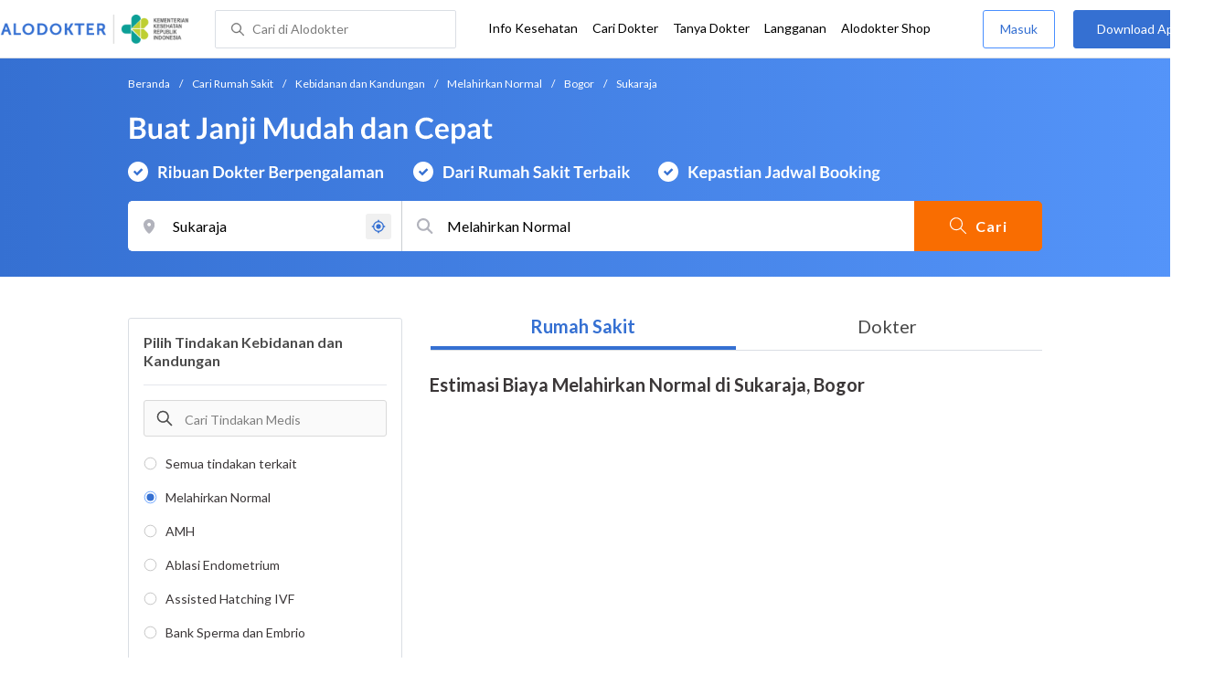

--- FILE ---
content_type: text/html; charset=utf-8
request_url: https://www.google.com/recaptcha/enterprise/anchor?ar=1&k=6Ldg7gQhAAAAAN8ebL4Gr-hTid51r0i9BpsdaEWE&co=aHR0cHM6Ly93d3cuYWxvZG9rdGVyLmNvbTo0NDM.&hl=en&v=N67nZn4AqZkNcbeMu4prBgzg&size=invisible&anchor-ms=20000&execute-ms=30000&cb=un07ay7xgrgi
body_size: 48591
content:
<!DOCTYPE HTML><html dir="ltr" lang="en"><head><meta http-equiv="Content-Type" content="text/html; charset=UTF-8">
<meta http-equiv="X-UA-Compatible" content="IE=edge">
<title>reCAPTCHA</title>
<style type="text/css">
/* cyrillic-ext */
@font-face {
  font-family: 'Roboto';
  font-style: normal;
  font-weight: 400;
  font-stretch: 100%;
  src: url(//fonts.gstatic.com/s/roboto/v48/KFO7CnqEu92Fr1ME7kSn66aGLdTylUAMa3GUBHMdazTgWw.woff2) format('woff2');
  unicode-range: U+0460-052F, U+1C80-1C8A, U+20B4, U+2DE0-2DFF, U+A640-A69F, U+FE2E-FE2F;
}
/* cyrillic */
@font-face {
  font-family: 'Roboto';
  font-style: normal;
  font-weight: 400;
  font-stretch: 100%;
  src: url(//fonts.gstatic.com/s/roboto/v48/KFO7CnqEu92Fr1ME7kSn66aGLdTylUAMa3iUBHMdazTgWw.woff2) format('woff2');
  unicode-range: U+0301, U+0400-045F, U+0490-0491, U+04B0-04B1, U+2116;
}
/* greek-ext */
@font-face {
  font-family: 'Roboto';
  font-style: normal;
  font-weight: 400;
  font-stretch: 100%;
  src: url(//fonts.gstatic.com/s/roboto/v48/KFO7CnqEu92Fr1ME7kSn66aGLdTylUAMa3CUBHMdazTgWw.woff2) format('woff2');
  unicode-range: U+1F00-1FFF;
}
/* greek */
@font-face {
  font-family: 'Roboto';
  font-style: normal;
  font-weight: 400;
  font-stretch: 100%;
  src: url(//fonts.gstatic.com/s/roboto/v48/KFO7CnqEu92Fr1ME7kSn66aGLdTylUAMa3-UBHMdazTgWw.woff2) format('woff2');
  unicode-range: U+0370-0377, U+037A-037F, U+0384-038A, U+038C, U+038E-03A1, U+03A3-03FF;
}
/* math */
@font-face {
  font-family: 'Roboto';
  font-style: normal;
  font-weight: 400;
  font-stretch: 100%;
  src: url(//fonts.gstatic.com/s/roboto/v48/KFO7CnqEu92Fr1ME7kSn66aGLdTylUAMawCUBHMdazTgWw.woff2) format('woff2');
  unicode-range: U+0302-0303, U+0305, U+0307-0308, U+0310, U+0312, U+0315, U+031A, U+0326-0327, U+032C, U+032F-0330, U+0332-0333, U+0338, U+033A, U+0346, U+034D, U+0391-03A1, U+03A3-03A9, U+03B1-03C9, U+03D1, U+03D5-03D6, U+03F0-03F1, U+03F4-03F5, U+2016-2017, U+2034-2038, U+203C, U+2040, U+2043, U+2047, U+2050, U+2057, U+205F, U+2070-2071, U+2074-208E, U+2090-209C, U+20D0-20DC, U+20E1, U+20E5-20EF, U+2100-2112, U+2114-2115, U+2117-2121, U+2123-214F, U+2190, U+2192, U+2194-21AE, U+21B0-21E5, U+21F1-21F2, U+21F4-2211, U+2213-2214, U+2216-22FF, U+2308-230B, U+2310, U+2319, U+231C-2321, U+2336-237A, U+237C, U+2395, U+239B-23B7, U+23D0, U+23DC-23E1, U+2474-2475, U+25AF, U+25B3, U+25B7, U+25BD, U+25C1, U+25CA, U+25CC, U+25FB, U+266D-266F, U+27C0-27FF, U+2900-2AFF, U+2B0E-2B11, U+2B30-2B4C, U+2BFE, U+3030, U+FF5B, U+FF5D, U+1D400-1D7FF, U+1EE00-1EEFF;
}
/* symbols */
@font-face {
  font-family: 'Roboto';
  font-style: normal;
  font-weight: 400;
  font-stretch: 100%;
  src: url(//fonts.gstatic.com/s/roboto/v48/KFO7CnqEu92Fr1ME7kSn66aGLdTylUAMaxKUBHMdazTgWw.woff2) format('woff2');
  unicode-range: U+0001-000C, U+000E-001F, U+007F-009F, U+20DD-20E0, U+20E2-20E4, U+2150-218F, U+2190, U+2192, U+2194-2199, U+21AF, U+21E6-21F0, U+21F3, U+2218-2219, U+2299, U+22C4-22C6, U+2300-243F, U+2440-244A, U+2460-24FF, U+25A0-27BF, U+2800-28FF, U+2921-2922, U+2981, U+29BF, U+29EB, U+2B00-2BFF, U+4DC0-4DFF, U+FFF9-FFFB, U+10140-1018E, U+10190-1019C, U+101A0, U+101D0-101FD, U+102E0-102FB, U+10E60-10E7E, U+1D2C0-1D2D3, U+1D2E0-1D37F, U+1F000-1F0FF, U+1F100-1F1AD, U+1F1E6-1F1FF, U+1F30D-1F30F, U+1F315, U+1F31C, U+1F31E, U+1F320-1F32C, U+1F336, U+1F378, U+1F37D, U+1F382, U+1F393-1F39F, U+1F3A7-1F3A8, U+1F3AC-1F3AF, U+1F3C2, U+1F3C4-1F3C6, U+1F3CA-1F3CE, U+1F3D4-1F3E0, U+1F3ED, U+1F3F1-1F3F3, U+1F3F5-1F3F7, U+1F408, U+1F415, U+1F41F, U+1F426, U+1F43F, U+1F441-1F442, U+1F444, U+1F446-1F449, U+1F44C-1F44E, U+1F453, U+1F46A, U+1F47D, U+1F4A3, U+1F4B0, U+1F4B3, U+1F4B9, U+1F4BB, U+1F4BF, U+1F4C8-1F4CB, U+1F4D6, U+1F4DA, U+1F4DF, U+1F4E3-1F4E6, U+1F4EA-1F4ED, U+1F4F7, U+1F4F9-1F4FB, U+1F4FD-1F4FE, U+1F503, U+1F507-1F50B, U+1F50D, U+1F512-1F513, U+1F53E-1F54A, U+1F54F-1F5FA, U+1F610, U+1F650-1F67F, U+1F687, U+1F68D, U+1F691, U+1F694, U+1F698, U+1F6AD, U+1F6B2, U+1F6B9-1F6BA, U+1F6BC, U+1F6C6-1F6CF, U+1F6D3-1F6D7, U+1F6E0-1F6EA, U+1F6F0-1F6F3, U+1F6F7-1F6FC, U+1F700-1F7FF, U+1F800-1F80B, U+1F810-1F847, U+1F850-1F859, U+1F860-1F887, U+1F890-1F8AD, U+1F8B0-1F8BB, U+1F8C0-1F8C1, U+1F900-1F90B, U+1F93B, U+1F946, U+1F984, U+1F996, U+1F9E9, U+1FA00-1FA6F, U+1FA70-1FA7C, U+1FA80-1FA89, U+1FA8F-1FAC6, U+1FACE-1FADC, U+1FADF-1FAE9, U+1FAF0-1FAF8, U+1FB00-1FBFF;
}
/* vietnamese */
@font-face {
  font-family: 'Roboto';
  font-style: normal;
  font-weight: 400;
  font-stretch: 100%;
  src: url(//fonts.gstatic.com/s/roboto/v48/KFO7CnqEu92Fr1ME7kSn66aGLdTylUAMa3OUBHMdazTgWw.woff2) format('woff2');
  unicode-range: U+0102-0103, U+0110-0111, U+0128-0129, U+0168-0169, U+01A0-01A1, U+01AF-01B0, U+0300-0301, U+0303-0304, U+0308-0309, U+0323, U+0329, U+1EA0-1EF9, U+20AB;
}
/* latin-ext */
@font-face {
  font-family: 'Roboto';
  font-style: normal;
  font-weight: 400;
  font-stretch: 100%;
  src: url(//fonts.gstatic.com/s/roboto/v48/KFO7CnqEu92Fr1ME7kSn66aGLdTylUAMa3KUBHMdazTgWw.woff2) format('woff2');
  unicode-range: U+0100-02BA, U+02BD-02C5, U+02C7-02CC, U+02CE-02D7, U+02DD-02FF, U+0304, U+0308, U+0329, U+1D00-1DBF, U+1E00-1E9F, U+1EF2-1EFF, U+2020, U+20A0-20AB, U+20AD-20C0, U+2113, U+2C60-2C7F, U+A720-A7FF;
}
/* latin */
@font-face {
  font-family: 'Roboto';
  font-style: normal;
  font-weight: 400;
  font-stretch: 100%;
  src: url(//fonts.gstatic.com/s/roboto/v48/KFO7CnqEu92Fr1ME7kSn66aGLdTylUAMa3yUBHMdazQ.woff2) format('woff2');
  unicode-range: U+0000-00FF, U+0131, U+0152-0153, U+02BB-02BC, U+02C6, U+02DA, U+02DC, U+0304, U+0308, U+0329, U+2000-206F, U+20AC, U+2122, U+2191, U+2193, U+2212, U+2215, U+FEFF, U+FFFD;
}
/* cyrillic-ext */
@font-face {
  font-family: 'Roboto';
  font-style: normal;
  font-weight: 500;
  font-stretch: 100%;
  src: url(//fonts.gstatic.com/s/roboto/v48/KFO7CnqEu92Fr1ME7kSn66aGLdTylUAMa3GUBHMdazTgWw.woff2) format('woff2');
  unicode-range: U+0460-052F, U+1C80-1C8A, U+20B4, U+2DE0-2DFF, U+A640-A69F, U+FE2E-FE2F;
}
/* cyrillic */
@font-face {
  font-family: 'Roboto';
  font-style: normal;
  font-weight: 500;
  font-stretch: 100%;
  src: url(//fonts.gstatic.com/s/roboto/v48/KFO7CnqEu92Fr1ME7kSn66aGLdTylUAMa3iUBHMdazTgWw.woff2) format('woff2');
  unicode-range: U+0301, U+0400-045F, U+0490-0491, U+04B0-04B1, U+2116;
}
/* greek-ext */
@font-face {
  font-family: 'Roboto';
  font-style: normal;
  font-weight: 500;
  font-stretch: 100%;
  src: url(//fonts.gstatic.com/s/roboto/v48/KFO7CnqEu92Fr1ME7kSn66aGLdTylUAMa3CUBHMdazTgWw.woff2) format('woff2');
  unicode-range: U+1F00-1FFF;
}
/* greek */
@font-face {
  font-family: 'Roboto';
  font-style: normal;
  font-weight: 500;
  font-stretch: 100%;
  src: url(//fonts.gstatic.com/s/roboto/v48/KFO7CnqEu92Fr1ME7kSn66aGLdTylUAMa3-UBHMdazTgWw.woff2) format('woff2');
  unicode-range: U+0370-0377, U+037A-037F, U+0384-038A, U+038C, U+038E-03A1, U+03A3-03FF;
}
/* math */
@font-face {
  font-family: 'Roboto';
  font-style: normal;
  font-weight: 500;
  font-stretch: 100%;
  src: url(//fonts.gstatic.com/s/roboto/v48/KFO7CnqEu92Fr1ME7kSn66aGLdTylUAMawCUBHMdazTgWw.woff2) format('woff2');
  unicode-range: U+0302-0303, U+0305, U+0307-0308, U+0310, U+0312, U+0315, U+031A, U+0326-0327, U+032C, U+032F-0330, U+0332-0333, U+0338, U+033A, U+0346, U+034D, U+0391-03A1, U+03A3-03A9, U+03B1-03C9, U+03D1, U+03D5-03D6, U+03F0-03F1, U+03F4-03F5, U+2016-2017, U+2034-2038, U+203C, U+2040, U+2043, U+2047, U+2050, U+2057, U+205F, U+2070-2071, U+2074-208E, U+2090-209C, U+20D0-20DC, U+20E1, U+20E5-20EF, U+2100-2112, U+2114-2115, U+2117-2121, U+2123-214F, U+2190, U+2192, U+2194-21AE, U+21B0-21E5, U+21F1-21F2, U+21F4-2211, U+2213-2214, U+2216-22FF, U+2308-230B, U+2310, U+2319, U+231C-2321, U+2336-237A, U+237C, U+2395, U+239B-23B7, U+23D0, U+23DC-23E1, U+2474-2475, U+25AF, U+25B3, U+25B7, U+25BD, U+25C1, U+25CA, U+25CC, U+25FB, U+266D-266F, U+27C0-27FF, U+2900-2AFF, U+2B0E-2B11, U+2B30-2B4C, U+2BFE, U+3030, U+FF5B, U+FF5D, U+1D400-1D7FF, U+1EE00-1EEFF;
}
/* symbols */
@font-face {
  font-family: 'Roboto';
  font-style: normal;
  font-weight: 500;
  font-stretch: 100%;
  src: url(//fonts.gstatic.com/s/roboto/v48/KFO7CnqEu92Fr1ME7kSn66aGLdTylUAMaxKUBHMdazTgWw.woff2) format('woff2');
  unicode-range: U+0001-000C, U+000E-001F, U+007F-009F, U+20DD-20E0, U+20E2-20E4, U+2150-218F, U+2190, U+2192, U+2194-2199, U+21AF, U+21E6-21F0, U+21F3, U+2218-2219, U+2299, U+22C4-22C6, U+2300-243F, U+2440-244A, U+2460-24FF, U+25A0-27BF, U+2800-28FF, U+2921-2922, U+2981, U+29BF, U+29EB, U+2B00-2BFF, U+4DC0-4DFF, U+FFF9-FFFB, U+10140-1018E, U+10190-1019C, U+101A0, U+101D0-101FD, U+102E0-102FB, U+10E60-10E7E, U+1D2C0-1D2D3, U+1D2E0-1D37F, U+1F000-1F0FF, U+1F100-1F1AD, U+1F1E6-1F1FF, U+1F30D-1F30F, U+1F315, U+1F31C, U+1F31E, U+1F320-1F32C, U+1F336, U+1F378, U+1F37D, U+1F382, U+1F393-1F39F, U+1F3A7-1F3A8, U+1F3AC-1F3AF, U+1F3C2, U+1F3C4-1F3C6, U+1F3CA-1F3CE, U+1F3D4-1F3E0, U+1F3ED, U+1F3F1-1F3F3, U+1F3F5-1F3F7, U+1F408, U+1F415, U+1F41F, U+1F426, U+1F43F, U+1F441-1F442, U+1F444, U+1F446-1F449, U+1F44C-1F44E, U+1F453, U+1F46A, U+1F47D, U+1F4A3, U+1F4B0, U+1F4B3, U+1F4B9, U+1F4BB, U+1F4BF, U+1F4C8-1F4CB, U+1F4D6, U+1F4DA, U+1F4DF, U+1F4E3-1F4E6, U+1F4EA-1F4ED, U+1F4F7, U+1F4F9-1F4FB, U+1F4FD-1F4FE, U+1F503, U+1F507-1F50B, U+1F50D, U+1F512-1F513, U+1F53E-1F54A, U+1F54F-1F5FA, U+1F610, U+1F650-1F67F, U+1F687, U+1F68D, U+1F691, U+1F694, U+1F698, U+1F6AD, U+1F6B2, U+1F6B9-1F6BA, U+1F6BC, U+1F6C6-1F6CF, U+1F6D3-1F6D7, U+1F6E0-1F6EA, U+1F6F0-1F6F3, U+1F6F7-1F6FC, U+1F700-1F7FF, U+1F800-1F80B, U+1F810-1F847, U+1F850-1F859, U+1F860-1F887, U+1F890-1F8AD, U+1F8B0-1F8BB, U+1F8C0-1F8C1, U+1F900-1F90B, U+1F93B, U+1F946, U+1F984, U+1F996, U+1F9E9, U+1FA00-1FA6F, U+1FA70-1FA7C, U+1FA80-1FA89, U+1FA8F-1FAC6, U+1FACE-1FADC, U+1FADF-1FAE9, U+1FAF0-1FAF8, U+1FB00-1FBFF;
}
/* vietnamese */
@font-face {
  font-family: 'Roboto';
  font-style: normal;
  font-weight: 500;
  font-stretch: 100%;
  src: url(//fonts.gstatic.com/s/roboto/v48/KFO7CnqEu92Fr1ME7kSn66aGLdTylUAMa3OUBHMdazTgWw.woff2) format('woff2');
  unicode-range: U+0102-0103, U+0110-0111, U+0128-0129, U+0168-0169, U+01A0-01A1, U+01AF-01B0, U+0300-0301, U+0303-0304, U+0308-0309, U+0323, U+0329, U+1EA0-1EF9, U+20AB;
}
/* latin-ext */
@font-face {
  font-family: 'Roboto';
  font-style: normal;
  font-weight: 500;
  font-stretch: 100%;
  src: url(//fonts.gstatic.com/s/roboto/v48/KFO7CnqEu92Fr1ME7kSn66aGLdTylUAMa3KUBHMdazTgWw.woff2) format('woff2');
  unicode-range: U+0100-02BA, U+02BD-02C5, U+02C7-02CC, U+02CE-02D7, U+02DD-02FF, U+0304, U+0308, U+0329, U+1D00-1DBF, U+1E00-1E9F, U+1EF2-1EFF, U+2020, U+20A0-20AB, U+20AD-20C0, U+2113, U+2C60-2C7F, U+A720-A7FF;
}
/* latin */
@font-face {
  font-family: 'Roboto';
  font-style: normal;
  font-weight: 500;
  font-stretch: 100%;
  src: url(//fonts.gstatic.com/s/roboto/v48/KFO7CnqEu92Fr1ME7kSn66aGLdTylUAMa3yUBHMdazQ.woff2) format('woff2');
  unicode-range: U+0000-00FF, U+0131, U+0152-0153, U+02BB-02BC, U+02C6, U+02DA, U+02DC, U+0304, U+0308, U+0329, U+2000-206F, U+20AC, U+2122, U+2191, U+2193, U+2212, U+2215, U+FEFF, U+FFFD;
}
/* cyrillic-ext */
@font-face {
  font-family: 'Roboto';
  font-style: normal;
  font-weight: 900;
  font-stretch: 100%;
  src: url(//fonts.gstatic.com/s/roboto/v48/KFO7CnqEu92Fr1ME7kSn66aGLdTylUAMa3GUBHMdazTgWw.woff2) format('woff2');
  unicode-range: U+0460-052F, U+1C80-1C8A, U+20B4, U+2DE0-2DFF, U+A640-A69F, U+FE2E-FE2F;
}
/* cyrillic */
@font-face {
  font-family: 'Roboto';
  font-style: normal;
  font-weight: 900;
  font-stretch: 100%;
  src: url(//fonts.gstatic.com/s/roboto/v48/KFO7CnqEu92Fr1ME7kSn66aGLdTylUAMa3iUBHMdazTgWw.woff2) format('woff2');
  unicode-range: U+0301, U+0400-045F, U+0490-0491, U+04B0-04B1, U+2116;
}
/* greek-ext */
@font-face {
  font-family: 'Roboto';
  font-style: normal;
  font-weight: 900;
  font-stretch: 100%;
  src: url(//fonts.gstatic.com/s/roboto/v48/KFO7CnqEu92Fr1ME7kSn66aGLdTylUAMa3CUBHMdazTgWw.woff2) format('woff2');
  unicode-range: U+1F00-1FFF;
}
/* greek */
@font-face {
  font-family: 'Roboto';
  font-style: normal;
  font-weight: 900;
  font-stretch: 100%;
  src: url(//fonts.gstatic.com/s/roboto/v48/KFO7CnqEu92Fr1ME7kSn66aGLdTylUAMa3-UBHMdazTgWw.woff2) format('woff2');
  unicode-range: U+0370-0377, U+037A-037F, U+0384-038A, U+038C, U+038E-03A1, U+03A3-03FF;
}
/* math */
@font-face {
  font-family: 'Roboto';
  font-style: normal;
  font-weight: 900;
  font-stretch: 100%;
  src: url(//fonts.gstatic.com/s/roboto/v48/KFO7CnqEu92Fr1ME7kSn66aGLdTylUAMawCUBHMdazTgWw.woff2) format('woff2');
  unicode-range: U+0302-0303, U+0305, U+0307-0308, U+0310, U+0312, U+0315, U+031A, U+0326-0327, U+032C, U+032F-0330, U+0332-0333, U+0338, U+033A, U+0346, U+034D, U+0391-03A1, U+03A3-03A9, U+03B1-03C9, U+03D1, U+03D5-03D6, U+03F0-03F1, U+03F4-03F5, U+2016-2017, U+2034-2038, U+203C, U+2040, U+2043, U+2047, U+2050, U+2057, U+205F, U+2070-2071, U+2074-208E, U+2090-209C, U+20D0-20DC, U+20E1, U+20E5-20EF, U+2100-2112, U+2114-2115, U+2117-2121, U+2123-214F, U+2190, U+2192, U+2194-21AE, U+21B0-21E5, U+21F1-21F2, U+21F4-2211, U+2213-2214, U+2216-22FF, U+2308-230B, U+2310, U+2319, U+231C-2321, U+2336-237A, U+237C, U+2395, U+239B-23B7, U+23D0, U+23DC-23E1, U+2474-2475, U+25AF, U+25B3, U+25B7, U+25BD, U+25C1, U+25CA, U+25CC, U+25FB, U+266D-266F, U+27C0-27FF, U+2900-2AFF, U+2B0E-2B11, U+2B30-2B4C, U+2BFE, U+3030, U+FF5B, U+FF5D, U+1D400-1D7FF, U+1EE00-1EEFF;
}
/* symbols */
@font-face {
  font-family: 'Roboto';
  font-style: normal;
  font-weight: 900;
  font-stretch: 100%;
  src: url(//fonts.gstatic.com/s/roboto/v48/KFO7CnqEu92Fr1ME7kSn66aGLdTylUAMaxKUBHMdazTgWw.woff2) format('woff2');
  unicode-range: U+0001-000C, U+000E-001F, U+007F-009F, U+20DD-20E0, U+20E2-20E4, U+2150-218F, U+2190, U+2192, U+2194-2199, U+21AF, U+21E6-21F0, U+21F3, U+2218-2219, U+2299, U+22C4-22C6, U+2300-243F, U+2440-244A, U+2460-24FF, U+25A0-27BF, U+2800-28FF, U+2921-2922, U+2981, U+29BF, U+29EB, U+2B00-2BFF, U+4DC0-4DFF, U+FFF9-FFFB, U+10140-1018E, U+10190-1019C, U+101A0, U+101D0-101FD, U+102E0-102FB, U+10E60-10E7E, U+1D2C0-1D2D3, U+1D2E0-1D37F, U+1F000-1F0FF, U+1F100-1F1AD, U+1F1E6-1F1FF, U+1F30D-1F30F, U+1F315, U+1F31C, U+1F31E, U+1F320-1F32C, U+1F336, U+1F378, U+1F37D, U+1F382, U+1F393-1F39F, U+1F3A7-1F3A8, U+1F3AC-1F3AF, U+1F3C2, U+1F3C4-1F3C6, U+1F3CA-1F3CE, U+1F3D4-1F3E0, U+1F3ED, U+1F3F1-1F3F3, U+1F3F5-1F3F7, U+1F408, U+1F415, U+1F41F, U+1F426, U+1F43F, U+1F441-1F442, U+1F444, U+1F446-1F449, U+1F44C-1F44E, U+1F453, U+1F46A, U+1F47D, U+1F4A3, U+1F4B0, U+1F4B3, U+1F4B9, U+1F4BB, U+1F4BF, U+1F4C8-1F4CB, U+1F4D6, U+1F4DA, U+1F4DF, U+1F4E3-1F4E6, U+1F4EA-1F4ED, U+1F4F7, U+1F4F9-1F4FB, U+1F4FD-1F4FE, U+1F503, U+1F507-1F50B, U+1F50D, U+1F512-1F513, U+1F53E-1F54A, U+1F54F-1F5FA, U+1F610, U+1F650-1F67F, U+1F687, U+1F68D, U+1F691, U+1F694, U+1F698, U+1F6AD, U+1F6B2, U+1F6B9-1F6BA, U+1F6BC, U+1F6C6-1F6CF, U+1F6D3-1F6D7, U+1F6E0-1F6EA, U+1F6F0-1F6F3, U+1F6F7-1F6FC, U+1F700-1F7FF, U+1F800-1F80B, U+1F810-1F847, U+1F850-1F859, U+1F860-1F887, U+1F890-1F8AD, U+1F8B0-1F8BB, U+1F8C0-1F8C1, U+1F900-1F90B, U+1F93B, U+1F946, U+1F984, U+1F996, U+1F9E9, U+1FA00-1FA6F, U+1FA70-1FA7C, U+1FA80-1FA89, U+1FA8F-1FAC6, U+1FACE-1FADC, U+1FADF-1FAE9, U+1FAF0-1FAF8, U+1FB00-1FBFF;
}
/* vietnamese */
@font-face {
  font-family: 'Roboto';
  font-style: normal;
  font-weight: 900;
  font-stretch: 100%;
  src: url(//fonts.gstatic.com/s/roboto/v48/KFO7CnqEu92Fr1ME7kSn66aGLdTylUAMa3OUBHMdazTgWw.woff2) format('woff2');
  unicode-range: U+0102-0103, U+0110-0111, U+0128-0129, U+0168-0169, U+01A0-01A1, U+01AF-01B0, U+0300-0301, U+0303-0304, U+0308-0309, U+0323, U+0329, U+1EA0-1EF9, U+20AB;
}
/* latin-ext */
@font-face {
  font-family: 'Roboto';
  font-style: normal;
  font-weight: 900;
  font-stretch: 100%;
  src: url(//fonts.gstatic.com/s/roboto/v48/KFO7CnqEu92Fr1ME7kSn66aGLdTylUAMa3KUBHMdazTgWw.woff2) format('woff2');
  unicode-range: U+0100-02BA, U+02BD-02C5, U+02C7-02CC, U+02CE-02D7, U+02DD-02FF, U+0304, U+0308, U+0329, U+1D00-1DBF, U+1E00-1E9F, U+1EF2-1EFF, U+2020, U+20A0-20AB, U+20AD-20C0, U+2113, U+2C60-2C7F, U+A720-A7FF;
}
/* latin */
@font-face {
  font-family: 'Roboto';
  font-style: normal;
  font-weight: 900;
  font-stretch: 100%;
  src: url(//fonts.gstatic.com/s/roboto/v48/KFO7CnqEu92Fr1ME7kSn66aGLdTylUAMa3yUBHMdazQ.woff2) format('woff2');
  unicode-range: U+0000-00FF, U+0131, U+0152-0153, U+02BB-02BC, U+02C6, U+02DA, U+02DC, U+0304, U+0308, U+0329, U+2000-206F, U+20AC, U+2122, U+2191, U+2193, U+2212, U+2215, U+FEFF, U+FFFD;
}

</style>
<link rel="stylesheet" type="text/css" href="https://www.gstatic.com/recaptcha/releases/N67nZn4AqZkNcbeMu4prBgzg/styles__ltr.css">
<script nonce="I42CF_H0yISxkObZBNqzZw" type="text/javascript">window['__recaptcha_api'] = 'https://www.google.com/recaptcha/enterprise/';</script>
<script type="text/javascript" src="https://www.gstatic.com/recaptcha/releases/N67nZn4AqZkNcbeMu4prBgzg/recaptcha__en.js" nonce="I42CF_H0yISxkObZBNqzZw">
      
    </script></head>
<body><div id="rc-anchor-alert" class="rc-anchor-alert"></div>
<input type="hidden" id="recaptcha-token" value="[base64]">
<script type="text/javascript" nonce="I42CF_H0yISxkObZBNqzZw">
      recaptcha.anchor.Main.init("[\x22ainput\x22,[\x22bgdata\x22,\x22\x22,\[base64]/[base64]/MjU1Ong/[base64]/[base64]/[base64]/[base64]/[base64]/[base64]/[base64]/[base64]/[base64]/[base64]/[base64]/[base64]/[base64]/[base64]/[base64]\\u003d\x22,\[base64]\x22,\[base64]/[base64]/DpsKcwonCjUDDpz3Cp1LDqMOmXcKcbsOyesOAwr3Dg8OHC1HCtk1Twq06wpw4w6TCg8KXwpdNwqDCoU8lbnQcwr0vw4LDvhXCpk9FwrvCoAtQO0LDnlJywrTCuRbDi8O1T0JiA8O1w6TCv8Kjw7IiGsKaw6bCmR/CoSvDlU4nw7ZlQ0Iqw75rwrALw7o9CsK+YS/Dk8ORfDXDkGPCuj7DoMK0bgwtw7fCp8OeSDTDu8KSXMKdwoYGbcOXw54NWHFfcxEMwq3Cg8O1c8KDw7jDjcOyTMOXw7JEIcOZEELCnmHDrmXCuMKQwozCiC8awpVJJ8KcL8KqK8KYAMOJUA/Dn8OZwrAQMh7DlRd8w73CsgBjw7ljTGdAw4A9w4VIw7rCtMKcbMKIbC4Hw4wBCMKqwrHCosO/ZULCtH0ew58Xw5/DscOkJGzDgcOuWkbDoMKVwpbCsMOtw4PCs8KdXMOHOEfDn8KfH8KjwoAJRgHDmcOfwpU+dsKHwpfDhRYzRMO+dMK1wq/CssKbISHCs8K6EMK0w7HDni/CpAfDv8OvAx4Wwq7DtsOPaBkvw59lwqQdDsOKwpdiLMKBwpDDlyvCiSw9AcKKw6nCrT9Hw67CoD9rw7Jxw7A8w4szNlLDtDHCgUrDvsOJe8O5NcK8w5/Cm8KPwoUqwofDi8KXTsO8w65kw7RtZzQTDzQYwrvCqMKqOivDh8KbWcKKAcKqFHHCtsOEwrTDhWgeUSXDosK6UcOIwr0iex7DtV9uwpjDjwDCmknDrsO8d8OiZ3DDuWDCnD3DhcO9w7jCmcOTw5/[base64]/CssObYMOeT8K4woNKRgzDlcOSOsOrTMOpwozDrcORwpDDijPDhFc5LcKwRnPDg8O/[base64]/NmN8bjnDnl5pw4dvw7HDrBcRw5Ipw51dFBXDgcKuwpzDu8OrRsOgN8OyXUPCvlTCrhTCgsKHOSfChcKAMWwfwoPCnTfCpcKBwp/CnzTCkGZ+wo4BFsOUMlA/wocqBCXCh8O+w4xjw5ApIi7DrkBLwpI3w4TDh2XDpcKuw4tQK0LDlDnCusO+DMKyw5JNw4oVEcOsw73CqXDDqzDDvsO+XMOscnLDoD0gCMOBGSU6w77CmMOUej3Dn8K8w7NOZizDg8KOw5LDrsOSw794HXzCkA/Cq8KLMhNfPcOlMcKCw4zCtsKSEH0zwqMsw6jCvsOhXsKYeMKfwowOWCHDs0ooQcOuw6dvw4nDtMOGZ8K+wovDjCxtTkzDusKvw4DDqzPDo8O3TcOWCcOyZw/[base64]/KcOsw5RdwqPCvCI8w6sRwrJ1HnJ6w4IWEybCtkLDmw09wrRbw7jCvsO/e8KnUgMbwqfCuMOVHRpKwrkMw6xRWDrDv8OAw6YURMKmwoTDoCNSFcKcwq3Dp2lrwqEoLcO7Q3vCoFnCscOswoFxw5/CosKYwqXCl8O4WGvDl8Kewpo8GsOnwpDDvVIpwrUWFAIEwrZEw6vDpMOPbQkWw65qw6zDvcKiRsKLw7gjwpAqD8Klw7kTwrnDjQ9vOSR2woETw6/Dv8Kfwo/CmGpOwodcw6jDjW/[base64]/CoXRaw57CpnzDgSnDu8KUwofDgnkewqRLcMOTwp/DocOmwqfDqxgTw6tmwozDncKUEDM1wrTDvcOlwovCrwHCj8OoJhR/wrgjThdJw4DDgx8vw7NWw4kMRcK4c2oqwrZJd8Omw58hF8KCwpPDlcOawqYUw7/Dn8KNacOHw4zDkcOQZ8KQbcKQw4ZIwqTDhz14S1TCjjIKGxzCisKQwpPDgsKNwr/[base64]/DkloNCsO+w7LCq8K8wrvCh8ONwpHDszwTwqTDk8Ocw7V4VMKCwoViwo/[base64]/CmcOcwovCihwyIsOCwqEMwp8bZsK/DMOFwqhIEmBdMsKxwp3DsgTCuxEewoVqwonClsKhw7hmZ2HClUNJw6QCwpnDssKKYGt1wpHCtHYGJC8Rw4XDosK/acOAw6rCvsOowq/Dn8KCwqEzwrdsHyN/[base64]/DusO5wq1XH8ONwofDnBQsw6xWwpvCnsOUw7Yqw5RRPnXCjjZkw6Nzwq7DiMO1C2bComkQZV/[base64]/[base64]/DlUE1UxxcBBrCvcKQY8ODZMK+McK/AsOJecKvMsOVwovCgVwNdMOEMHAHw6TCkgrCjMOuwrrCuz/DvTURw4Mkwq/CsUkewrvCtcKTwq7DhU3DtFjDkxzCtGEUwqzCnGc3F8KSXD/DoMOoGcKIw5PCgzIaecKmOXjCiU/CkTUyw6NAw6zCtSXDslzDk3nCm1BdfcOrJMKnfsO+RVDDpMObwptBw5DDsMOdwrHCvsKtwrDCoMOpw6vDpsKqw5xOSm5qFS7CrMKrSVVMwoBjw7sgwrzDgjPCjMOtf07ClTfDnmDCskw6NW/ChlF0WDFHwqthwr4UUwHDmcOQw7fDtsOSMBBfw49BCsKXw5oRwqoAdMKgw7/CjCtnw7NNwoPCoTFxw7dZwovDgwjDgn3CrsObw4zCnsK1F8KqwrHDqWp5wqwmwq8/wrNPTMOzw6FlLWBzIQfDonvCmcOkw73CmDbCkMKISCLDlsOiw63CrsOXwoHCjcKzwrYXwro4wo5abwZawoI7wrYOw7jDpQ7CrX5uACt0wrjDqz9ow4/DisODwo/DiAc+aMKyw7EWwrDCkcO0PMKALTHCkCXCmTDCtCMZw5tCwrnCqz1Db8OaKcKlbsOHw5lWOHhSAQLDqcONRn0zwq3Cs1nDqAnCnMKNY8OHw5FwwqF9wq54w5jDlHrDmwFwNUUBQCvCgUnDhx7DuCFhHsOOwrFuw6TDlVfCusKpwr3DocKaYE/DpsKhw6YiwqbCrcO4wrQtX8OMXsKywo7CmMOpwphNw5YbKsKbwoHChMOQKMOEw7M/PsK+wpNuZSLDqS7Dh8KZdMOTUsOjw6/DjVoLAcKvQcKqw7l4w4Vzw7BTw7d6K8OLUkPCnnlLwpgaAFlnFgPCpMK4wp4NY8OMwr3Dh8Osw7sGQRVIb8Opw5VHw5kHEAQbWk/Cl8KbOmvDq8OkwoY8CTXCkMKqwq3CuU/[base64]/ChMOMw77Dh2DDtsKeYhJDKsK1wo7DqMKBOcOUw63Cnh42w7kJw4dXw4LDkS3DhsKMQcKpW8KyXcOlAcOZN8Ocw7/[base64]/[base64]/KsKuw7dMwpXCqBc4w6NewrHDgMO7cxMRw5prbMK/FMO3EzJZw6DDhsOsfSJawrXCjWgQw7xsF8OnwoASwrkUw6oMBcK/w5QMw64xeA4iQMONwpQ9wrrCom0RRjfDiA9yw7rDvsOnw4oHwpvCjn9XTMOiZMKyeXUQwoABw5LCksOuC8KswqQVw4UgW8Kfw5gLZTJlMsKqdcKRw4jDicOELcO/bEXDlGhRFD8AcExwwqnChcKiEMKkF8Ofw7TDjwrCrF/[base64]/[base64]/w6xGRsO/[base64]/DjBbCvD9+wohrXwp9w64Ow4PDvcOKQGzCq1DCi8O5SCHDhhnDm8OpwpV5wq/[base64]/CrsKRw4LCs0PCmMKaTsOQExNuwqvCqzE5TyQawq1dw5HCj8KKwoTDo8Okw6/[base64]/CiRgPKsO0w5LCkcKlC1/[base64]/w5fCmsOuwps4w44+CsKLwpYPLRdIa8KDZgrDrzLCv8OmwpFowqFCwo3Cv27CuS0oWEIMK8K9wr7Ck8OKw74eRh5Qwog9fV3CmnIXaSIpw5lcwpQQHMO5Y8KMAT/[base64]/Drw4EJxApwrXCsw3CosKMw57Dg27ClMOnCxvCosKJPMKzwqHCtn1/Y8K8KsOTWsKXFMOdw5TCtX3Cm8KIU1UOw6dtIMOoNzcTQMKRE8O1w7bDhcK6w4vChMO+CcODWx55wrvClcKBw5w/woPDvU/DkcOWw5/ClQrCpyrDpw8zw7vCtRYpwobDt0/DnUY8w7TDsmnDv8KLTFfDmMKkw7RdZsKfAkwNGMKQw4Jrw77Dh8KTw6LDkgheQsKnw47CnsKZw79ZwoAyB8KuVRrDiVTDvsKxwpXCmsKWwoB1wpDDgE/DoyzCssKowoNtam8eKlTCiGvDmlnCrMKkworDnMOOGMODV8Ocwo5NI8KvwpN9w6dQwrJjw6FPC8Ozw47CjBTChsKpd3RdB8K+wpfDtAF4wrFMZ8KmMsOocTLCsGAINBDCvDhRwpU/P8KqUMKLw77Dpi7CviTDmsO4bsOtwpDCqD7CkVLCsW/Cjx9sH8K2wqTCrxADwoBhw6PCvlpQGEcTAEcjwp3DoB/DmcO4CRvDosKeGylkwpJ+wo98woJWwovDgGoPw5TCnRfDmMOZBEXCvS42wrbCkT4mN0fCqgIgcsO6UVnCkGcGw7LDtcK2wrYHZUTCu0MTAsKvFMOzwpHChgvCoADDlsOmQcKaw6PClcO/w5klGg/[base64]/Cs0MUXGwGw69kPF7Cr8K4w5pJDDACUB8cwplkw7EaKcKEIDNRwp46wrh3fSPCv8OdwqVuwofDhlFLHcOAZ0U8XcOcw6/Cu8OrOMKTHsOfYMKgw7RKKnZVwoRmDGjDggHCksOiw6shwrhpwrx7fg3Cm8K/TFUmw4/[base64]/JcK9OcOZw6jDiwUjwpPDiXDDmmXCpz/DuFXCpT7DksKjwpksVcKmIUnCrQ7DosO5Q8OrD3fDvU/[base64]/w6DDl8OBHRR0CsKywpHDpl/[base64]/Co8O2BMO/w481w7YNRGlSw4V1w4Z6DTpFwo83w4vCssObwprCrcK5V1/[base64]/wrUxTMKmwqLDqMOLVk3Dp2fDvMK0OMKTwqE2w4jDtMKhw7/[base64]/CjXddw4p1VEwkwqhzw5gScHUqHsKRA8OMw4jDssKeB3jClQZiUD/DrBbCnFjCgsOVZMKxdUTDgERtVcKEworDl8OAwqFrC0I+wqUQSAzCv0RRw4lHw592wobCiFvDicKMwpjDq2HCvH1Uw5TDmcKiSsOuFVbDisKFw79nwrDCp2kWXMKOGcOtwp46w6gqwpsBAMO5ZDcLwr/DjcK/w6jCjmPDmcKUwp8iw70SfT4Ewo0zBGVCcsKxwqLDgAzCnMONDMOrwqwpwrbDgTBvwpnDr8OXwrNoKcOYQ8KOwrJbw47Dk8KPIsKiKBAfw48yw4vChsOrO8OBwpLCjMKhw4/CpzQCNMK+w78dKwp4wrrClTHDjjrCs8KfeEfDqijCoMO8Ewl2IgUvTsKow5RTwoMgDCHDt0xFw6vClHlFwozCoGrDt8ORal9awrooL1Q4w44zN8KhYMOEw6ozNMKXKX/CoQ11DADClMOBJcOtD1IRTBfDucOgO1zCq0HCjnnDrTgSwrzDr8OFIsO0wpTDtcOhw6/DtmYLw7XCkHnDlQDCj1J9w7cuw5zDg8KEw6zDvsOEZMKTw5/DnsOlw6DDqlx+YBHCnsKpccOmwoFXQX5Yw5NMMEvDvcKZwqjDqMOcEXzCsCPDukzCmMO8wq0oVnLDvsOLw7AEw5vDqxEOFsKPw5dIBzHDpFt6wpHCrsKdMMKpSMKbw7YMTMOowqHDqsO7w7xga8KRw4/[base64]/DkC9xF8Oxw6jCgRpTQnDDg8KfGMKvw7ELw6h/w73Ch8K/E3Q7EmlpP8KxWMOABcOLFsKhcCNuUQ9uwqdYJcKIb8OUdsOUwoTChMOZw6MHwo3ChjoEwpYow7fCm8KrZsKpLhw3wobCpkcaXRUfQjY/wphGNcOQwpLDgiHDggrCslF6d8OmAcKkw4/DqcKaBj3DtMKSZ1vDjcOnG8OKBhkxJMOYwrPDrMKowonCu37Dq8OyMsKKw6fDkMOmSsKqIMKFwrp9KGs+w67ClEzCpcOCHUvDklPDq1Yzw57DszhOJsObwpzChk/CmD01w6wqwrTCpWvCuznDi13DicKmCcO9w7xcc8O/MUXDtMOFw7bDvXcUYsORwoXDvC3Cj0xAJcK7Z3HCkcKbK13Cj3bDgcOjIcK7w7oiBnzDqmfClyxKw63DtHXCj8O7woooOio1bgdGbC4lN8OCw7seYHTDo8KXw5HDr8OJw4zCjjrDrcKBw63DjMOow7MMeUvDkkE9w6bClcO9NcOkw7DDjD/CnWYaw4YIwphvMcOgwojCmsObQDV2PSPDgzNxwpLDvcK8w4tpT3jDlGB7w5hvY8ONwpTCokM1w4lJBsOrwrwEwrYqemdlw5IIITtdFmLCrMOkwoRqw7jCkV06MMKUacKywpVgLCfDkhMsw7oPG8OJwrx1GFnDlMO5wqc/CVotwrfDmHwmD2Alwq17dsKJXsOTOF4HQMOGBT/DmVXCgxswECBWT8OQw5rCkVV2w4oNKHB7woxXYG3CojLDiMOeUwJpYMOCXsOJwqVhw7XCicKmVTNXw6TCsg9Swoste8ODciFjTQh0AsKow53DpMKkwrfCtsKgwpR5wpp3Fx3CpcKwMRTCkjFDw6Nqc8KEwq/[base64]/DhDfDoVbDq8Oqw6HCiFkHXUJ3wrtfJFbDhlDCgy1KPFFNMsKLccK5wqfCk2Q0Hz/Ch8Kmw6zDnybCvsKzw5nCjjJow6NrWsOKJC9QUMOGUMK4w4vDsg3CtHAILE3Cu8KRHEN7SVh+w63DnsOPNMOsw4xbw4klQC5KdsKKG8KLw5bCpsOaK8KTwotJwqjDkyfCuMO/w57DtnYtw5Ujw6HDgsKSI00dOcOPfcKmKsOvw4x+w58Hcj7Du3YhY8Oxwo83wobDqirCu1HDkhvCvsONwqjCkcOiQk85aMOuw7HDr8Ouw6HDtMOBBlnCum7Dt8OwfsK/w79+wp/CpMKcwpl8wrYOXHcvwqrCi8O6C8KVw4gdw5LCiiXCo0rCqcO+w5PDiMO2QMK2wo0ZwrfCrcONwqZ+wr3DmADCpjjDlWkLwqbCszfCgjgwDsOyT8O6w4UNw4zDo8O0QsKeWVg3VsOMw7/DqsODw73DrMKDw7bCv8OsHMKGcGLCq07Dp8Kuw6/CucKmwonDl8KnHsKjw6ExDjpnFX/CtcObN8OCw69pw6g5wrjDlMKYwrRJwr3Di8KdC8O0w7AxwrcON8K6DhjCg1bDglp4w6rCuMKbSAjCjAAXbTHCkMK6TcKPw4pJw6zDrMO7EipTA8OINUxIF8OMCE/Dhjkww5rCl1kxwpbCvgXDq2M2wrkBwrPDsMO4wpHDiBIhd8OGQMKdZS91fznDnDLCrsKowpfDmDlyw4/DlcKIXsKHCcO0BsOAwpHDkT3DnsOEw7w1w4lywpbCqhbCsz41ScODw7fCoMOUwroVZsK5wq3CmcOoczvDkQLCsQjChEsDUGbDmcOjwq0RI2rDp1ooL14ew5Buw73CqUttacOEwr98PsK8Owg1w6R/WcOIw4FdwqpeYTlZdsOIw6RkREPCqcK6NMKpwroGFcOYw5gGcFfCkHjCrxrCrQLDnVQdw6cRf8KKwoJhwp52Y2/CgcKIK8Ksw4bDgATDvwVjw7fDm2/DvA7CicO7w63CtgIRc0DDpMONwqEgwrBFEMK7ExrCr8KFwqHDkgAQIlTDh8Kiw5J4CBjCgcOFwqINw5zDl8KNTHJ3GMKNw4tUw6nDr8KgJsKRw5vCt8KWw4pfanF3wofCgijCnsOFwq/CoMK4FcOLwqjCsgJFw77Co2Q8woLCl3gBwrUGwp/Dsnwsw7Ubw5/Ck8OfVTfDqUzCoQTCtSU4w6XDk1XDgh3DrFvCl8Ovw4jCrhw9YsKbwpLDqxBEworDpQPCuS/DhsKnOcKzXX/[base64]/CmQthwqNVw6DCgsKwN2tbw6AQwrPChSTDpmzDpVTDiMOjRAzCh3Y1NmMIw7N4w7LCmcO1Rjxzw6wbMHwKZlURJR3DhsKMwq3Du3LDgUxsETFfwqfDg2HDqw7CqMKqBn/DnMKrfD3ChsK9MC8rCDJQKkJ5NmbDvjZxwptZwrcXNsOERcK5wqTDsxJAEcOgWWjCocK9w5DCkMO1wq3CgsKqw5fDkVvDk8KKN8KCwqNVw4XCnV7Dr17Dq0kbw5dQb8KlGnbDnsKBw6NQGcKDPFvCsCMzw5XDicOsa8KBwox0BMOOwrZ/[base64]/w5I5w4HDnsO2AMKvw49zdwweRcOyw6Ruw5AXPxUeGkjDqn3CtElSw7jDmnhDDn4Zw7xdw5fDr8OKJcKUwpfCncKPBMK/[base64]/Dk1nDpcOTw5vCkmopw5nCrD3Ct8OKw5JQEcKxb8OLwrPCuHpXVMKcw7smU8OCw48Vw55kAWMrwqbCosKpw6wvacOcw4vCnAdlRMOgw40HM8K+wp1YGcOZwrfCn27ClcOoTsKKGXXDrGMnw4zDphzDq14MwqR7aQxtRBdRw5ttZjRew5XDqVd4PsOeZ8KZBRJQLj/DtMK1wqgSwpzDvmE+woTCqTNQFMK+YMKFQA3CnGzDucKsP8KFwrDDo8OEGsK5ScKxBQgsw7J5wqvCiiVqQcO+wrIBwrvCnsKcM3TDjsOWwpRgK3rCuH9ZwrHDvXLDsMO/[base64]/CicKPawTCtcKTw5VxwrZIw5HCtENLw5dEXlgpw5DCox4aD3dYw6TDlVRKVUXDjMOQcTTDvMOqwqYmw51nRMObRS5MWcOsG1VTw55/w74Kw4DDiMOwwpgdanh2wrxWDcOkwqfCgm1AXDBOw4o1VFHCssKqwpYbwrkAwo7DpMKcw5IZwq9uwrfDg8KBw7nCs2vDvcKUWDJ3LkdzwoRwwrxpGcOjwrTDjnwSZ0/DusK1wrQewpAuR8Ovw7xlJi3ChA9Rw54mwrbCpXLDun5uwp7DkUnCkGLCgsOgw5UIDys6w6JLB8KoXsK9w43CgR3CmEzDgmzDo8OQw7XCgsKMZMOoVsOTw6RFw44BNXQUQMKfQMKEwpNMQA0/NFd8V8KvFl9CfzTDiMK1w54owr8uKy3Cv8OPesOSV8Ksw6DDjMOMN3U5wrfCkCtzw45ZK8OcDcKowoXCmVXCicOET8K1wpd0RSTDvcOmw7w7wpIsw6DCmMKIF8KLaQ1zZMK+w4/[base64]/[base64]/Q8KDwpbCkcO7w7TClWzCoQnDusOLwprDiEpyHMK5R8OiM0oKCcOBwoAWwpITalnCrsOBRhB/[base64]/[base64]/CocKQw4PDuMO+w47DksKdw4LCr8Kdw5AMw6pOC8OCTsKPw4xhw4zCqRxxC3wKDcOUVzgyQcKGKWTDhSlkcH8iwoXCuMO8w5jDrcKARsKwIcKxP2dRw417wozCh2oQSsKodH/DrFrCjMOxOUPCg8KoDcOUcCsbPMKrAcOgPF7Dsn98wpsfwqcPYsOGw6vCscKdwqbCp8Ovw54tw6Riw5XCrV3CkMOJwrbCvQHDusOGwooQP8KFHzbDi8O/FMKtYcKowpHCuTzCiMK6acOQJ3Uyw7LDmcKuw5EQIsKOw4PCgzzDvcKkGsK/w7xcw73Du8Ocwo/ClgEwwpc+w6zDocK5Z8K0wqTDvMO9SsO7bApHw41vwql0woHDvjvCqcO/CTM3w6vDhsKEdh0Mw5LCpMOBw4U5wpHDkMKFw6fDu385fVrCpFQ+w6zDvMKhFzTCs8KNUsK7R8KlwpHDrSc0woXCn1A7TBTDqMOCTE1iQBBbwoF/[base64]/DvMOPwp1LTxnCjcOsw77DtsKmw7bCnRMKwqg7w5LDq0/DtMOIbyxQHn9Gw5VYIsOsw4xWJi/DncK0woPCjVshGMOxLsKFw5Z5w71lD8OMNW7Dh3MIUcO9wokCwrEXH3U9w4JPaXnCpm/DgsODw7YQC8K/SlbDlsOBw4PCoA3Ck8Obw7DCnMOcT8OVIk/CjcKBw7bCnREYI0vDtGzDih/DvMKgan1WRsKZEMO8Gld7KB8rw75FSAPCo0twC18HJcKUdz/[base64]/[base64]/CuQNQZyTDs8OPWsO+w45jXMKew5nDhcKWCMK3UMO3wrcuw4JOw59gw7LCow/[base64]/ChAoYbsOYV8KXIsOVwo0mJMKvw57Ciw4gPRskdsO6LsKXw5JKGRLDtBYOC8Omw7nDomvDiCZRwoTDkCDCuMOFw6bDmjwYcl5TOsO2wqErE8KqwrDDl8Kfwp3DnTsmwotRYlQtR8Ojw7nDqEFsLcOmwp7CjV1nFXPCkTANfcO4CcKKfx/Dn8K+SMK+wpRGwpXDkjXDqSBzFj5uMFLDqsO2SG/DpsKFA8KKLW5FKMKFw5FsTsKMw4xHw6XDgwLChMKdcnzCngPCrQbDvsKpw4AvQMKUwofDn8OZO8OCw7XDjsOMwo18wqjDosOgZRlpw5LDqFBFYB/[base64]/[base64]/[base64]/[base64]/Dl1TDvMOGwq5uwoItwpjCgVBeIn5xw5VhfG/CrS9aaCfChjDCgjcWDwZPWQzDv8OyDsO5WsOdw4LCrBrDj8K2HsOkw58WYsKkcUDCjMKvOGdnNMOLF2nCuMO5WWHCsMK4w7HDu8OuAMKnNMOcUXddMBDDv8K6PiXCoMKRwr/ChcOtAn7CoB4MEMK3Ik7Cl8OSw61qDcKZw6tsIcKqNMKSwqfDl8KQwq7DvcO/w6NbNcKlw7MlMxR9wr/DscKIYzAHZ1BxwqkQw6cxVcKgJ8Kgw78gfsOHwpc/[base64]/a8OhRMKMw7/DuU7DqMOmwrQRwpzDhU/CkMKjGjPClMOIT8OKP1XDjTvDvHVPw7tNw7JVw47CjX7DqMO7UETCicK0Q2/DoXTDi0svw7jDui0Gwpghw4vCl18QwrQhd8KlJcKzwoLDnhEYw7/CpMOnOsOgw5tRw4IiwqfChg0ReX3CvHTCrMKPw4XCllDDiE8rZSQcC8KgwolEwobDucKZwr/DuXHChxgPwok3fMK7w7/Do8Kiw5jCliIewoYdHcKWwqzCv8OFfGIzwrw/KcOgVsKhw7wARwXDhX02w7XCjcKmQHQXLzXCksKJLsOowrbDiMKfG8OPw4Q2H8KxfXLDm2vDsMORYMOZw4fCjsKkwo90BgVQw71KYxjCkcOzw41HfiHCuTLDr8KBwoFnBWgrw7TDpgo0wqZlFyTDgcOFw7XClVZQw65dwqHDvzHDlVxww4/DjjDDnsKQw5EUUMKDwrjDhWPDkUTDicKgwqVwUVgEwo0DwrYKVMOkGsOfw6DCqgTCqlzCn8KDbzduc8OywrHCp8O2wqXDlMKhPhdERx3DqAjDrMKhS0A8fsKjV8Obw57DosO+KsKGwqwrWMKPwr9rRcOTwr3DpzZ6wpXDksKlSMOXw5MZwqJYw5nCosOhScKdwoxjw4/[base64]/Cll5Cw7pgQzrCgsKlw7TDnR7DtsODwqkNw54jFFbCk3IfcHvCvlDCuMKMK8O7MMKBwrLDusO4w55UMsOZw5h0Q0nCosKGHQnDphVFLQTDqsOww5LDtsOxw6hlwpLCksKcw7t4w48Nw6wFw5HCmH9uw70/w4w/wqslcMKqQMKPd8Kdw681BsOiwplZUsKxw5kxwokNwrAfw7rDmMOgZcOnw6DCowsXwoZewoMXACJdw6HDucKYwobDvF3CrcOJJcKEw6VmMMO5wpRxRkTCqsOYwp/CuDjClMKGGMKuw7vDjWTChcKewow/woPDkRV0agsPVcOiw7QYwpDCnsOjcsOdwqbCisKRwpvCqMOuBSUiPsK9TMKeTAUYJFDCqSF4wpsVE3bDv8KjG8OMaMKAwqUkwpLCpjJxw5TCg8KZWMOjAjjDmsKfwqRAIgPCscKGZWxnw7Y+d8OBwqYuw43ChR/[base64]/CnlLCvcKtwpLDuwNkVn4Pw4NrDR3Dkhlbwqo5FMKYw6zChm/[base64]/DiQzDr3bDp2DDvsKUwoRdwpvCrsKzNHzDtzLDkcK8PzLCiWbCr8Kpw6s/EsKROGUnw5nCg2vDkE/CvsKMb8KmwpnDhjQZEVvConDDoCfCv3ErZgbDhsK1w5o2w5nDpMK+Rg3CmRl5OkzDpsOIwobCrG7DncOHWyvDg8OCD3JvwpZHw5jDg8OPZELCp8K0Lh0PAsK8IzTChkTDp8OMDG/ClCowA8KzwrjChMKcWsKUw4/CkiBgwqFIwplZDznCosK7I8O6w6pfY21eYGg5BMKGWy1tcXzDjyF8QTAgw47DrnLCiMKVwo/DlMO0w4haORTCssKaw7kxFT/CkMO7YRQwwqAgZ0JvZMOow7DDk8K0w4NCw5UsRi7Ctg5OXsKsw69becKGwqUBwrJbPsKQwogPFAYmw5E4aMKvw6h/wpPCgMKkHFfDhcK0SHgjw7cQw4t5dRXCr8OtYVXDlyw2Gm82fDMGwq9aRSLDkxDDt8KzUDtSEsKvFsOQwrU9eAzDijXCiEouw4sBX2fDuMKOwoLCvSvDjcOqV8OYw4EbCANxPDLDvh1Uw6TDl8OMJmTCo8KHaldLecOowqLCt8O5w6/Dm03Co8OLdErCnsO8w5IQwpDCgBbCh8O2I8O8w6gYDkcjwqHDijtZaxTDrgM8YAUMw4Iow67DuMKZw4NXTy08agQ4wqvCmR3Cg2QpEMK0MzPDm8OVYBDDgxHDkMKwejZBZMKuw7rDimEhw5bChcKOfsOCw7rDqMO7wqJtwqXDn8KwY2/DoWZAw6jDhsOGw4wHIy/DpcOFPcK/[base64]/[base64]/CoMKmWzLDrU/DjMOsIBBuwoZawrFPw5Jiw47DmwQQw5MFLMOSw6E1wr3DpwRwWcOzwp3DpcOie8OwdhVWRHMBeS3Cq8O4TMOdEMOzw6EJU8OvV8OTY8ObFcKRwoHDpFDDjhVvdjvCqMKZYmrDisOxw5HCp8OrUg7DosO/LzV2WwzDgnZKw7DCkcKlZcOGB8Ofw6PDrDPCrW5Ew4XDjsK2IC/Dk1onByHCkl4VFT1KWizCmGlLw4QewpoPQwhfw7M2MMK2J8K3I8OMw6/CrMKvwr7ClFHClC1nw4xQw64VJQbCh3TChxQrVMOCw5krVVfCo8KOfsKQcMK1Z8KSPcKkw7TDu3PDsljDlnZEIcKGXsKcKcOww4NbNTlKwqkCRWQRR8K7eiEID8KzZE0hw7fCmTQIC0p/OMOww4Y5DEHCiMOTJMOiw6zDigkAR8Ofw7YKYMOZOxhUwql9bSnDssOJZ8O8wpHCklzDog8Jw79rYsKVw67Cnil9TMONwq5GV8OSwpx0w4LCvMKnTgbCocKlQEHDkgo1w5U0QsK9bcOjUcKNw5Uuw4/DqCUIw50Swp1dw5Mtw5MdUsKaZgJdwp84w7tPFyfDkcOaw5DCn1Azw5pHI8OKw5PDkcOwWitNwqvCj2LDlTPDtMKcZAQ1wqzCrGsHwrrCph1Jb1fDt8OXwqYzwpbDicOxwpYiw4o4K8OZw7/CrhfDh8O0wqjCu8KtwqNew4wVWTzDnApUwrNbw4w9JQjDhAwXEMKoTFADDnjDkcKgwpPCgVLCuMO9w6xcJ8KKI8KDwokXw4DDi8KEaMKQw64Sw4sQw41GbXHDvyFdw44jw5owwq/[base64]/wrLDqDhHRw7Do8OIX0BFGcOdJsOxw6RrfyjDtsKoG8KELy/DsQbCrMOMw4LDp25Fwqp5w4EAw5rDvCXCk8KxGlQKwrcewq7Du8KCwq3Ck8OAwolvwqLDqsKow5fCicKOwpbDv1vCo21VYRgewrTCmcOrw7gdQngaWQLDmhNHI8Ktw7kiw4HDqsKGw6jDvsKiw6AEw6weDsO/w5Afw4heBsOSwrnCrELCusOFw7/DucOHL8Krc8OowpRFO8KXXMOODHzCgsK8w6fDgBrCvsOUwqdPwrrCr8K/woXCrH5swoLDq8O/NsOgGcOJdsOQJsO+w4x7w4TCt8KGw4HDvsOww7nDusK2YsO4w7J+w41SN8OOw6ARwq/ClR8ZWQkrw65Fw7lCVx8qWMO8wrjCncKrw7fChijCni85JMKHYsOdVcKow4rChsOfYEnDvHELYTbDvsOnAMOwOnsad8OqOAzDlMOHWsK1wrjCrMOnb8KGw6zDhWPDjS3DqmjCp8OUw5HDusKVFVI/G1hdHyrCusOOwqXCr8KKw7vDusOVRcKsHDdpIVYUwo4BV8OfMCXDgcK0wqsNw5vCv3AewqvCqcKdwpvCpCTDl8O5w4/Dt8Ozwphowow/LcKdwrTCi8KZYsK4a8ORw7HDp8OSAn/CnmzDnmPCtsO3w41eIh9bMMOpwqJqD8K7wq7DhMOkTi/DncO/DMOBw7/[base64]/DmVvCr3oMNcOdwr0HUAsJZwbDvMOhOFzCosOSwrR9OMKjwoDDm8OWV8OsT8KSwpbCnMK1wrTDhBpGw7/ClcKWWMKcccKQU8KXfG/CnWPDjcOMN8OFDBhdwoFiwqnDu3DDpz0/[base64]/Dm28NLMO+esKJY8K3dsOlPTpoaMKVw4zDisOGwqXCnMKXPXdIccKVA3xTwrbDosKEwoXCucKPFMO5BwdnagkYc38BVMOAUcKcwrrCnMKJwr9Ww5TCr8OAw6J6ZcKNUcOIaMKNw6Akw4/CgcOcwpfDhsOZwpJaEVzCv2XCsMOlckfCksK3w7fCnCLCsGjCn8O5w55TD8KsWcORw4PDnDPDqwk6w5zDl8KVEsO7woHDnMKCwqd8AcKuwonDpsOydMKbwpBcN8K+TinCkMKswonCt2QHwqDDgcOVfULDsGTDtsKGw4Rww6QLH8KQw5xSYsOsRRbChcKiHE/[base64]/[base64]/dGPCucO3IcOPZXtSSMOMw4IMw50yw6LDlzrDuQBqw7gNf1bCosO/[base64]/CjWnDoMK1esO2D8KdwrPCscO6w4TClMKwwpPCrMOJwodJQgAcwoLDnh/CvD1wasKCTMK8wprCkMOfw4Y8wprCuMOZw5kYSjRDEwgMwr9Ww6DDh8OCfsKMRQ3CicOVwoLDncOEEcOKX8OHR8Kre8KmfSrDvxnCrhLDnkzCvMOWOwvDuE/DlMK7wpMrwpLDlT53wq7Dq8OAOcKLeldsUl0iw7tlVcKawqDDjGZVEsKJwplzwqojD1DCiF1DRmU7HC7Cm3pNRB/Dui3CmXhSw4fCl09dw4/CrcKyaWcPwpPDv8Kuw7lhw6N/w5xcDMO3w6bChGjDm1XCgCdGw4zDv0vDkMKvwrI1wqJ1bsOkwqvDlsOrwqV1w4spw77DgRjCtjsRXS/CusKWw4TCoMKZasOew7HDiiLDnsOBbsKFA2ogw4XCmMOFP0weUMKdUmgTwrs4w7kcwrcQBMO2AA3Cp8Kjw5YETsKQai9mwrEkwoPDvxpgYsOzNxHDssOeMEHDgsO9GgAOwp1aw4hDWMOsw7HDu8OyKsOyLhkVw6nCgMOvw7Mva8KBwoAywoLDtSRfAcOGTyfCk8O3Yy/CkWHCiWLDvMOqwpfCtMOqUQ/Cj8OsPTgbwo0kDjtsw6QEemXCpzzDiCIlC8OeBMK4w4DDkhjDr8O0wonCl0DDhW/[base64]/wrtwwrlxwrAXwoQxwr8kY27Dl2DDvcOTKww6ByLCm8KYwrcoNX/Cr8OLbALDphXDsMONCMKfIcK7DcKdw6lJw7vDkGjClTHDqRsiw7/ChsK6Txlzw7tyeMOvbcOCw5pXOsOxNWNpQilhwootMyfCiSrCosOCZUvDq8OTwrXDqsK9eBwmwqjCiMOUw7nCu3vCjB8SRgpsZMKIB8OkIcKxKA\\u003d\\u003d\x22],null,[\x22conf\x22,null,\x226Ldg7gQhAAAAAN8ebL4Gr-hTid51r0i9BpsdaEWE\x22,0,null,null,null,1,[21,125,63,73,95,87,41,43,42,83,102,105,109,121],[7059694,835],0,null,null,null,null,0,null,0,null,700,1,null,0,\[base64]/76lBhmnigkZhAoZnOKMAhnM8xEZ\x22,0,0,null,null,1,null,0,0,null,null,null,0],\x22https://www.alodokter.com:443\x22,null,[3,1,1],null,null,null,1,3600,[\x22https://www.google.com/intl/en/policies/privacy/\x22,\x22https://www.google.com/intl/en/policies/terms/\x22],\x22wOxBlBcZphV0FrpggVtsu730n3Z2f5n9xNgCh6m3rPs\\u003d\x22,1,0,null,1,1769906609852,0,0,[9,103,183,227,96],null,[85,126,226],\x22RC-oxViUaWNS5-UvQ\x22,null,null,null,null,null,\x220dAFcWeA5C6tBc1G0G_WdunaoA3r1-bLDmdjWAJ-XrdghSU-KeTxLgxSHjz8SiZr5qNeNqVEmBX5-e5RrFpDsdr37Ut7NoWTxOXw\x22,1769989409762]");
    </script></body></html>